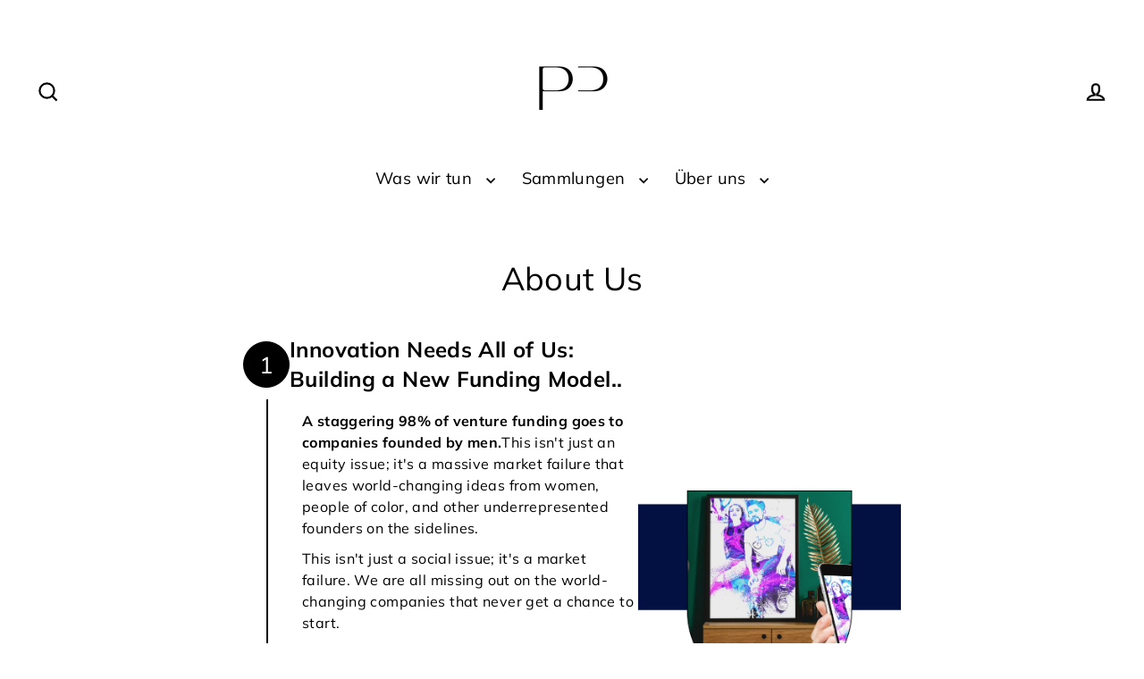

--- FILE ---
content_type: image/svg+xml
request_url: https://sprout-app.thegoodapi.com/app/badges/tree_count?shop=georgekenny.myshopify.com&locale=de&hide_tree_count=false&hide_plastics_count=false
body_size: 7
content:
<div class="spt-impact-banner-background">
  <div class="spt-impact-banner-overlay">
    <div class="spt-impact-banner-content">
      <div class="spt-impact-banner-heading">Unser Umwelteinfluss</div>
      <div class="spt-impact-banner-details">
        <span class="spt-impact-banner-total">228</span><br />
        <span class="spt-impact-banner-subtext">          Bäume
 gepflanzt</span>
      </div>
      
        <div class="spt-impact-banner-details">
          <span class="spt-impact-banner-total">85</span><br />
          <span class="spt-impact-banner-subtext">     Plastikflaschen        
 entfernt</span>
        </div>
    </div>
  </div>
</div>


--- FILE ---
content_type: text/plain; charset=utf-8
request_url: https://sprout-app.thegoodapi.com/app/customer_active_topup?shopName=georgekenny.myshopify.com&cdn_key=af118524-8a35-44e9-aeef-f2875104b265
body_size: -422
content:
{"customerPlantingEnabled":true,"partialFulfillment":false,"productID":7787933794461,"varID":43861349728413}

--- FILE ---
content_type: text/javascript;charset=utf-8
request_url: https://assets.cloudlift.app/api/assets/upload.js?shop=georgekenny.myshopify.com
body_size: 7743
content:
window.Cloudlift = window.Cloudlift || {};window.Cloudlift.upload = { config: {"app":"upload","shop":"georgekenny.myshopify.com","url":"https://podcastpixels.com","api":"https://api.cloudlift.app","assets":"https://cdn.jsdelivr.net/gh/cloudlift-app/cdn@0.14.29","mode":"prod","currencyFormats":{"moneyFormat":"£{{amount}}","moneyWithCurrencyFormat":"£{{amount}} GBP"},"resources":["https://cdn.jsdelivr.net/gh/cloudlift-app/cdn@0.14.29/static/app-upload.css","https://cdn.jsdelivr.net/gh/cloudlift-app/cdn@0.14.29/static/app-upload.js"],"locale":"en","i18n":{"upload.config.image.editor.color.exposure":"Exposure","upload.config.file.load.error":"Error during load","upload.config.file.size.notavailable":"Size not available","upload.config.error.required":"Please upload a file","upload.config.image.editor.crop.rotate.right":"Rotate right","upload.config.file.button.undo":"Undo","upload.config.error.fileCountMin":"Please upload at least {min} file(s)","upload.config.image.resolution.expected.min":"Minimum resolution is {minResolution}","upload.config.file.upload.error.revert":"Error during revert","upload.config.image.size.tobig":"Image is too big","upload.config.image.editor.resize.height":"Height","upload.config.error.inapp":"Upload error","upload.config.image.editor.crop.aspect.ratio":"Aspect ratio","upload.config.image.editor.button.cancel":"Cancel","upload.config.image.editor.status.error":"Error loading image…","upload.config.file.button.retry":"Retry","upload.config.error.fileCountMax":"Please upload at most {max} file(s)","upload.config.image.editor.util.markup.text":"Text","upload.config.image.ratio.expected":"Expected image ratio {ratio}","upload.config.file.button.remove":"Remove","upload.config.image.resolution.expected.max":"Maximum resolution is {maxResolution}","upload.config.error.inapp.facebook":"Please open the page outside of Facebook","upload.config.image.editor.util.markup.size":"Size","upload.config.image.size.expected.max":"Maximum size is {maxWidth} × {maxHeight}","upload.config.image.editor.util.markup.select":"Select","upload.config.file.uploading":"Uploading","upload.config.image.editor.resize.width":"Width","upload.config.image.editor.crop.flip.horizontal":"Flip horizontal","upload.config.file.link":"\uD83D\uDD17","upload.config.image.editor.status.loading":"Loading image…","upload.config.error.filePagesMin":"Please upload documents with at least {min} pages","upload.config.image.editor.status.processing":"Processing image…","upload.config.file.loading":"Loading","upload.config.file.upload.canceled":"Upload cancelled","upload.config.file.upload.cancel":"tap to cancel","upload.config.image.editor.crop.rotate.left":"Rotate left","upload.config.file.type.notallowed":"File type not allowed","upload.config.file.type.expected":"Expects {lastType}","upload.config.image.editor.util.markup":"Markup","upload.config.file.button.cancel":"Cancel","upload.config.image.editor.status.waiting":"Waiting for image…","upload.config.file.upload.retry":"tap to retry","upload.config.image.editor.resize.apply":"Apply","upload.config.image.editor.color.contrast":"Contrast","upload.config.file.size.tobig":"File is too large","upload.config.dragdrop":"Drag & Drop your files or <u>Browse</u>","upload.config.file.upload.undo":"tap to undo","upload.config.image.editor.color.saturation":"Saturation","upload.config.error.filePagesMax":"Please upload documents with at most {max} pages","upload.config.file.button.upload":"Upload","upload.config.file.size.waiting":"Waiting for size","upload.config.image.editor.util.color":"Colors","upload.config.error.inputs":"Please fill in all required input fields","upload.config.image.editor.util.markup.circle":"Circle","upload.config.image.type.notsupported":"Image type not supported","upload.config.image.editor.crop.flip.vertical":"Flip vertical","upload.config.image.size.expected.min":"Minimum size is {minWidth} × {minHeight}","upload.config.image.editor.button.reset":"Reset","upload.config.image.ratio.invalid":"Image ratio does not match","upload.config.error.ready":"Please wait for the upload to complete","upload.config.image.editor.crop.zoom":"Zoom","upload.config.file.upload.error.remove":"Error during remove","upload.config.image.editor.util.markup.remove":"Remove","upload.config.image.resolution.max":"Image resolution too high","upload.config.image.editor.util.crop":"Crop","upload.config.image.editor.color.brightness":"Brightness","upload.config.error.fileConvert":"File conversion failed","upload.config.image.editor.util.markup.draw":"Draw","upload.config.image.editor.util.resize":"Resize","upload.config.file.upload.error":"Error during upload","upload.config.image.editor.util.filter":"Filter","upload.config.file.upload.complete":"Upload complete","upload.config.error.inapp.instagram":"Please open the page outside of Instagram","upload.config.image.editor.util.markup.arrow":"Arrow","upload.config.file.size.max":"Maximum file size is {filesize}","upload.config.image.resolution.min":"Image resolution is too low","upload.config.image.editor.util.markup.square":"Square","upload.config.image.size.tosmall":"Image is too small","upload.config.file.button.abort":"Abort","upload.config.image.editor.button.confirm":"Upload"},"level":1,"version":"0.14.29","setup":true,"fields":[{"uuid":"cld6c78ydvii","required":true,"hidden":false,"field":"upload","propertyTransform":true,"fieldProperty":"properties","fieldId":"_cl-upload","fieldThumbnail":"thumbnail","fieldThumbnailPreview":true,"className":"","label":"","text":"Upload Image","selector":"","conditionMode":1,"conditions":[{"field":"product","operator":"equals","value":"","objects":[{"id":"7021588283549","title":"Face of Change | NFT Art for Rewarding Action.","handle":"nft-art-tailor-made"}],"tags":null}],"styles":{"file-grid":"0","max-height":"600px","min-height":"50px","font-family":"-apple-system, BlinkMacSystemFont, 'Segoe UI', Roboto,\nHelvetica, Arial, sans-serif, 'Apple Color Emoji', 'Segoe UI Emoji',\n'Segoe UI Symbol'","input-order":"top","label-color":"#121212","file-counter":"0","input-margin":"10px","buttons-color":"#fff","file-multiple":"1","label-font-size":"16px","label-color-drop":"#ffffff","area-border-radius":"5px","file-border-radius":"5px","label-font-size-drop":"16px","area-background-color":"#121212","file-background-color":"#4d4d4d","buttons-background-color":"rgba(0,0,0,0.5)","upload-error-background-color":"#990000","upload-success-background-color":"#008000"},"theme":"dark","css":"#cld6c78ydvii .cl-hide{display:none!important}#cld6c78ydvii .cl-upload--label{color:#121212;font-size:16px;display:block}#cld6c78ydvii .cl-upload--input-field{margin-bottom:10px}#cld6c78ydvii .cl-upload--input{width:100%;box-sizing:border-box;padding:10px 18px;margin:0;border:1px solid #121212;border-radius:5px}#cld6c78ydvii input[type=checkbox].cl-upload--input,#cld6c78ydvii input[type=radio].cl-upload--input{width:1.2em;cursor:pointer}#cld6c78ydvii input[type=radio].cl-upload--input{vertical-align:middle;margin-right:10px}#cld6c78ydvii input[type=color].cl-upload--input{width:40px;height:40px;cursor:pointer;padding:0;border:0}#cld6c78ydvii input[type=radio]+.cl-upload-color-rect{margin-right:10px;margin-bottom:10px}#cld6c78ydvii input[type=radio]:checked+.cl-upload-color-rect{border:2px solid #404040}#cld6c78ydvii .cl-upload-color-rect{width:30px;height:30px;display:inline-block;vertical-align:middle;border-radius:3px}#cld6c78ydvii .cl-upload--invalid{border-color:#800000}#cld6c78ydvii .cl-upload--errors{overflow:hidden;transition:max-height 2s ease-out;max-height:0}#cld6c78ydvii .cl-upload--errors.open{max-height:400px}#cld6c78ydvii .cl-upload--error{text-align:center;font-size:14px;cursor:pointer;position:relative;opacity:1;font-family:-apple-system,BlinkMacSystemFont,'Segoe UI',Roboto,Helvetica,Arial,sans-serif,'Apple Color Emoji','Segoe UI Emoji','Segoe UI Symbol';box-sizing:border-box;color:#fff;background-color:#900;padding:.3rem .7rem;margin-bottom:.7rem;border:1px solid transparent;border-color:#800000;border-radius:5px}#cld6c78ydvii .cl-upload--error:after{content:'x';position:absolute;right:1rem;top:.25rem}#cld6c78ydvii .cl-upload--error.dismissed{opacity:0;transition:opacity .3s ease-out}#cld6c78ydvii .filepond--root{font-family:-apple-system,BlinkMacSystemFont,'Segoe UI',Roboto,Helvetica,Arial,sans-serif,'Apple Color Emoji','Segoe UI Emoji','Segoe UI Symbol'}#cld6c78ydvii .filepond--root .filepond--drop-label{min-height:50px}#cld6c78ydvii .filepond--root{min-height:50px;max-height:600px}#cld6c78ydvii .filepond--file-action-button{cursor:pointer;min-height:auto!important;height:1.625em}#cld6c78ydvii .filepond--drop-label{color:#fff}#cld6c78ydvii .filepond--drop-label label{cursor:pointer;width:auto!important;height:auto!important;position:relative!important;color:#fff!important;font-size:16px!important}#cld6c78ydvii .filepond--drop-label u{cursor:pointer;text-decoration-color:#fff}#cld6c78ydvii .filepond--label-action{text-decoration-color:#fff}#cld6c78ydvii .filepond--panel-root{background-color:#121212!important}#cld6c78ydvii .filepond--panel-root{border-radius:5px}#cld6c78ydvii .filepond--item-panel,#cld6c78ydvii .filepond--file-poster-wrapper,#cld6c78ydvii .filepond--image-preview-wrapper{border-radius:5px}#cld6c78ydvii .filepond--item-panel{background-color:#4d4d4d!important}#cld6c78ydvii .filepond--drip-blob{background-color:#999}#cld6c78ydvii .filepond--file-action-button{background-color:rgba(0,0,0,0.5)}#cld6c78ydvii .filepond--file-action-button{color:#fff}#cld6c78ydvii .filepond--file-action-button:hover,#cld6c78ydvii .filepond--file-action-button:focus{box-shadow:0 0 0 .125em #fff}#cld6c78ydvii .filepond--file{color:#fff;font-size:16px}#cld6c78ydvii [data-filepond-item-state*='error'] .filepond--item-panel,#cld6c78ydvii [data-filepond-item-state*='invalid'] .filepond--item-panel{background-color:#900!important}#cld6c78ydvii [data-filepond-item-state*='invalid'] .filepond--file{color:#fff}#cld6c78ydvii [data-filepond-item-state='processing-complete'] .filepond--item-panel{background-color:#008000!important}#cld6c78ydvii [data-filepond-item-state='processing-complete'] .filepond--file{color:#fff}#cld6c78ydvii .filepond--image-preview-overlay-idle{color:rgba(26,26,26,0.8)}#cld6c78ydvii .filepond--image-preview,#cld6c78ydvii .filepond--file-poster{background-color:#4d4d4d}#cld6c78ydvii .filepond--image-preview-overlay-success{color:#008000}#cld6c78ydvii .filepond--image-preview-overlay-failure{color:#900}","fileMimeTypes":[],"fileMimeTypesValidate":false,"fileSizeMaxPlan":10,"fileMultiple":true,"fileCountMin":0,"fileCountMax":3,"fileCounter":false,"fileQuantity":false,"fileFetch":true,"fileSubmitRemove":true,"fileSubmitClear":false,"fileName":false,"fileGrid":false,"imagePreview":true,"imageSizeValidate":false,"imageThumbnail":true,"imageThumbnailWidth":500,"imageThumbnailHeight":500,"convert":false,"convertInfo":false,"convertInfoPagesQuantity":false,"convertInfoLengthQuantity":false,"pdfMultiPage":false,"pdfTransparent":false,"serverTransform":false,"imageOriginal":false,"imageEditor":true,"imageEditorOpen":true,"imageEditorCropRestrict":false,"imageEditorCropRatios":[{"label":"Free","value":""},{"label":"Portrait","value":"3:2"},{"label":"Square","value":"1:1"},{"label":"Landscape","value":"4:3"}],"imageEditorUtils":[],"imageEditorPintura":false,"inputFields":[],"variantConfigs":[],"variantConfig":false},{"uuid":"clheivyclvh5","required":true,"hidden":false,"field":"upload","propertyTransform":true,"fieldProperty":"properties","fieldId":"_cl-upload","fieldThumbnail":"thumbnail","fieldThumbnailPreview":true,"className":"","label":"","text":"","selector":"","conditionMode":1,"conditions":[{"field":"product","operator":"equals","value":"","objects":[{"id":"6901843886237","title":"Personalised - Oak Portrait Art Print","handle":"personalised-vertical-oak-framed-art-print"}],"tags":null}],"styles":{"file-grid":"0","font-family":"-apple-system, BlinkMacSystemFont, 'Segoe UI', Roboto,\nHelvetica, Arial, sans-serif, 'Apple Color Emoji', 'Segoe UI Emoji',\n'Segoe UI Symbol'","input-order":"top","label-color":"#121212","file-counter":"1","input-margin":"10.0px","buttons-color":"#fff","label-font-size":"16.0px","label-color-drop":"#ffffff","area-border-radius":"5.0px","file-border-radius":"5.0px","label-font-size-drop":"16.0px","area-background-color":"#121212","file-background-color":"#4d4d4d","buttons-background-color":"rgba(0,0,0,0.5)","upload-error-background-color":"#990000","upload-success-background-color":"#008000"},"theme":"dark","css":"#clheivyclvh5 .cl-hide{display:none!important}#clheivyclvh5 .cl-upload--label{color:#121212;font-size:16px;display:block}#clheivyclvh5 .cl-upload--input-field{margin-bottom:10px}#clheivyclvh5 .cl-upload--input{width:100%;box-sizing:border-box;padding:10px 18px;margin:0;border:1px solid #121212;border-radius:5px}#clheivyclvh5 input[type=checkbox].cl-upload--input,#clheivyclvh5 input[type=radio].cl-upload--input{width:1.2em;cursor:pointer}#clheivyclvh5 input[type=radio].cl-upload--input{vertical-align:middle;margin-right:10px}#clheivyclvh5 input[type=color].cl-upload--input{width:40px;height:40px;cursor:pointer;padding:0;border:0}#clheivyclvh5 input[type=radio]+.cl-upload-color-rect{margin-right:10px;margin-bottom:10px}#clheivyclvh5 input[type=radio]:checked+.cl-upload-color-rect{border:2px solid #404040}#clheivyclvh5 .cl-upload-color-rect{width:30px;height:30px;display:inline-block;vertical-align:middle;border-radius:3px}#clheivyclvh5 .cl-upload--invalid{border-color:#800000}#clheivyclvh5 .cl-upload--errors{overflow:hidden;transition:max-height 2s ease-out;max-height:0}#clheivyclvh5 .cl-upload--errors.open{max-height:400px}#clheivyclvh5 .cl-upload--error{text-align:center;font-size:14px;cursor:pointer;position:relative;opacity:1;font-family:-apple-system,BlinkMacSystemFont,'Segoe UI',Roboto,Helvetica,Arial,sans-serif,'Apple Color Emoji','Segoe UI Emoji','Segoe UI Symbol';box-sizing:border-box;color:#fff;background-color:#900;padding:.3rem .7rem;margin-bottom:.7rem;border:1px solid transparent;border-color:#800000;border-radius:5px}#clheivyclvh5 .cl-upload--error:after{content:'x';position:absolute;right:1rem;top:.25rem}#clheivyclvh5 .cl-upload--error.dismissed{opacity:0;transition:opacity .3s ease-out}#clheivyclvh5 .filepond--root .filepond--drop-label{min-height:5.5em;padding-bottom:.5em}#clheivyclvh5 .filepond--root .filepond--list-scroller{margin-bottom:2em}#clheivyclvh5 .cl-upload--counter{position:absolute;left:0;right:0;bottom:.5rem;z-index:10;text-align:center;font-size:12px;color:#fff;font-weight:bold;font-family:-apple-system,BlinkMacSystemFont,'Segoe UI',Roboto,Helvetica,Arial,sans-serif,'Apple Color Emoji','Segoe UI Emoji','Segoe UI Symbol'}#clheivyclvh5 .filepond--root{font-family:-apple-system,BlinkMacSystemFont,'Segoe UI',Roboto,Helvetica,Arial,sans-serif,'Apple Color Emoji','Segoe UI Emoji','Segoe UI Symbol'}#clheivyclvh5 .filepond--file-action-button{cursor:pointer;min-height:auto!important;height:1.625em}#clheivyclvh5 .filepond--drop-label{color:#fff}#clheivyclvh5 .filepond--drop-label label{cursor:pointer;width:auto!important;height:auto!important;position:relative!important;color:#fff!important;font-size:16px!important}#clheivyclvh5 .filepond--drop-label u{cursor:pointer;text-decoration-color:#fff}#clheivyclvh5 .filepond--label-action{text-decoration-color:#fff}#clheivyclvh5 .filepond--panel-root{background-color:#121212!important}#clheivyclvh5 .filepond--panel-root{border-radius:5px}#clheivyclvh5 .filepond--item-panel,#clheivyclvh5 .filepond--file-poster-wrapper,#clheivyclvh5 .filepond--image-preview-wrapper{border-radius:5px}#clheivyclvh5 .filepond--item-panel{background-color:#4d4d4d!important}#clheivyclvh5 .filepond--drip-blob{background-color:#999}#clheivyclvh5 .filepond--file-action-button{background-color:rgba(0,0,0,0.5)}#clheivyclvh5 .filepond--file-action-button{color:#fff}#clheivyclvh5 .filepond--file-action-button:hover,#clheivyclvh5 .filepond--file-action-button:focus{box-shadow:0 0 0 .125em #fff}#clheivyclvh5 .filepond--file{color:#fff;font-size:16px}#clheivyclvh5 [data-filepond-item-state*='error'] .filepond--item-panel,#clheivyclvh5 [data-filepond-item-state*='invalid'] .filepond--item-panel{background-color:#900!important}#clheivyclvh5 [data-filepond-item-state*='invalid'] .filepond--file{color:#fff}#clheivyclvh5 [data-filepond-item-state='processing-complete'] .filepond--item-panel{background-color:#008000!important}#clheivyclvh5 [data-filepond-item-state='processing-complete'] .filepond--file{color:#fff}#clheivyclvh5 .filepond--image-preview-overlay-idle{color:rgba(26,26,26,0.8)}#clheivyclvh5 .filepond--image-preview,#clheivyclvh5 .filepond--file-poster{background-color:#4d4d4d}#clheivyclvh5 .filepond--image-preview-overlay-success{color:#008000}#clheivyclvh5 .filepond--image-preview-overlay-failure{color:#900}","fileMimeTypes":[],"fileMimeTypesValidate":false,"fileSizeMaxPlan":10,"fileSizeMax":10,"fileMultiple":true,"fileCountMin":0,"fileCountMax":10,"fileCounter":true,"fileQuantity":true,"fileFetch":false,"fileSubmitRemove":true,"fileSubmitClear":false,"fileName":false,"fileGrid":false,"imagePreview":true,"imageSizeValidate":false,"imageThumbnail":true,"imageThumbnailWidth":500,"imageThumbnailHeight":500,"convert":false,"convertInfo":false,"convertInfoPagesQuantity":false,"convertInfoLengthQuantity":false,"pdfMultiPage":false,"pdfTransparent":false,"serverTransform":false,"imageOriginal":false,"imageEditor":true,"imageEditorOpen":true,"imageEditorCropRestrict":true,"imageEditorCropRatios":[{"label":"Portrait","value":"3:2"}],"imageEditorUtils":[],"imageEditorPintura":false,"inputFields":[],"variantConfigs":[],"variantConfig":false},{"uuid":"clkdsn5y1bjx","required":true,"hidden":false,"field":"upload","propertyTransform":true,"fieldProperty":"properties","fieldId":"_cl-upload","fieldThumbnail":"thumbnail","fieldThumbnailPreview":true,"className":"","label":"","text":"","selector":"","conditionMode":1,"conditions":[{"field":"product","operator":"equals","value":"","objects":[{"id":"6901862596765","title":"Personalised - Portrait Art Print","handle":"personalised-vertical-framed-art-print"}],"tags":null}],"styles":{"file-grid":"0","font-family":"-apple-system, BlinkMacSystemFont, 'Segoe UI', Roboto,\nHelvetica, Arial, sans-serif, 'Apple Color Emoji', 'Segoe UI Emoji',\n'Segoe UI Symbol'","input-order":"top","label-color":"#121212","file-counter":"1","input-margin":"10.0px","buttons-color":"#fff","label-font-size":"16.0px","label-color-drop":"#ffffff","area-border-radius":"5.0px","file-border-radius":"5.0px","label-font-size-drop":"16.0px","area-background-color":"#121212","file-background-color":"#4d4d4d","buttons-background-color":"rgba(0,0,0,0.5)","upload-error-background-color":"#990000","upload-success-background-color":"#008000"},"theme":"dark","css":"#clkdsn5y1bjx .cl-hide{display:none!important}#clkdsn5y1bjx .cl-upload--label{color:#121212;font-size:16px;display:block}#clkdsn5y1bjx .cl-upload--input-field{margin-bottom:10px}#clkdsn5y1bjx .cl-upload--input{width:100%;box-sizing:border-box;padding:10px 18px;margin:0;border:1px solid #121212;border-radius:5px}#clkdsn5y1bjx input[type=checkbox].cl-upload--input,#clkdsn5y1bjx input[type=radio].cl-upload--input{width:1.2em;cursor:pointer}#clkdsn5y1bjx input[type=radio].cl-upload--input{vertical-align:middle;margin-right:10px}#clkdsn5y1bjx input[type=color].cl-upload--input{width:40px;height:40px;cursor:pointer;padding:0;border:0}#clkdsn5y1bjx input[type=radio]+.cl-upload-color-rect{margin-right:10px;margin-bottom:10px}#clkdsn5y1bjx input[type=radio]:checked+.cl-upload-color-rect{border:2px solid #404040}#clkdsn5y1bjx .cl-upload-color-rect{width:30px;height:30px;display:inline-block;vertical-align:middle;border-radius:3px}#clkdsn5y1bjx .cl-upload--invalid{border-color:#800000}#clkdsn5y1bjx .cl-upload--errors{overflow:hidden;transition:max-height 2s ease-out;max-height:0}#clkdsn5y1bjx .cl-upload--errors.open{max-height:400px}#clkdsn5y1bjx .cl-upload--error{text-align:center;font-size:14px;cursor:pointer;position:relative;opacity:1;font-family:-apple-system,BlinkMacSystemFont,'Segoe UI',Roboto,Helvetica,Arial,sans-serif,'Apple Color Emoji','Segoe UI Emoji','Segoe UI Symbol';box-sizing:border-box;color:#fff;background-color:#900;padding:.3rem .7rem;margin-bottom:.7rem;border:1px solid transparent;border-color:#800000;border-radius:5px}#clkdsn5y1bjx .cl-upload--error:after{content:'x';position:absolute;right:1rem;top:.25rem}#clkdsn5y1bjx .cl-upload--error.dismissed{opacity:0;transition:opacity .3s ease-out}#clkdsn5y1bjx .filepond--root .filepond--drop-label{min-height:5.5em;padding-bottom:.5em}#clkdsn5y1bjx .filepond--root .filepond--list-scroller{margin-bottom:2em}#clkdsn5y1bjx .cl-upload--counter{position:absolute;left:0;right:0;bottom:.5rem;z-index:10;text-align:center;font-size:12px;color:#fff;font-weight:bold;font-family:-apple-system,BlinkMacSystemFont,'Segoe UI',Roboto,Helvetica,Arial,sans-serif,'Apple Color Emoji','Segoe UI Emoji','Segoe UI Symbol'}#clkdsn5y1bjx .filepond--root{font-family:-apple-system,BlinkMacSystemFont,'Segoe UI',Roboto,Helvetica,Arial,sans-serif,'Apple Color Emoji','Segoe UI Emoji','Segoe UI Symbol'}#clkdsn5y1bjx .filepond--file-action-button{cursor:pointer;min-height:auto!important;height:1.625em}#clkdsn5y1bjx .filepond--drop-label{color:#fff}#clkdsn5y1bjx .filepond--drop-label label{cursor:pointer;width:auto!important;height:auto!important;position:relative!important;color:#fff!important;font-size:16px!important}#clkdsn5y1bjx .filepond--drop-label u{cursor:pointer;text-decoration-color:#fff}#clkdsn5y1bjx .filepond--label-action{text-decoration-color:#fff}#clkdsn5y1bjx .filepond--panel-root{background-color:#121212!important}#clkdsn5y1bjx .filepond--panel-root{border-radius:5px}#clkdsn5y1bjx .filepond--item-panel,#clkdsn5y1bjx .filepond--file-poster-wrapper,#clkdsn5y1bjx .filepond--image-preview-wrapper{border-radius:5px}#clkdsn5y1bjx .filepond--item-panel{background-color:#4d4d4d!important}#clkdsn5y1bjx .filepond--drip-blob{background-color:#999}#clkdsn5y1bjx .filepond--file-action-button{background-color:rgba(0,0,0,0.5)}#clkdsn5y1bjx .filepond--file-action-button{color:#fff}#clkdsn5y1bjx .filepond--file-action-button:hover,#clkdsn5y1bjx .filepond--file-action-button:focus{box-shadow:0 0 0 .125em #fff}#clkdsn5y1bjx .filepond--file{color:#fff;font-size:16px}#clkdsn5y1bjx [data-filepond-item-state*='error'] .filepond--item-panel,#clkdsn5y1bjx [data-filepond-item-state*='invalid'] .filepond--item-panel{background-color:#900!important}#clkdsn5y1bjx [data-filepond-item-state*='invalid'] .filepond--file{color:#fff}#clkdsn5y1bjx [data-filepond-item-state='processing-complete'] .filepond--item-panel{background-color:#008000!important}#clkdsn5y1bjx [data-filepond-item-state='processing-complete'] .filepond--file{color:#fff}#clkdsn5y1bjx .filepond--image-preview-overlay-idle{color:rgba(26,26,26,0.8)}#clkdsn5y1bjx .filepond--image-preview,#clkdsn5y1bjx .filepond--file-poster{background-color:#4d4d4d}#clkdsn5y1bjx .filepond--image-preview-overlay-success{color:#008000}#clkdsn5y1bjx .filepond--image-preview-overlay-failure{color:#900}","fileMimeTypes":[],"fileMimeTypesValidate":false,"fileSizeMaxPlan":10,"fileSizeMax":10,"fileMultiple":true,"fileCountMin":0,"fileCountMax":10,"fileCounter":true,"fileQuantity":true,"fileFetch":false,"fileSubmitRemove":true,"fileSubmitClear":false,"fileName":false,"fileGrid":false,"imagePreview":true,"imageSizeValidate":false,"imageThumbnail":true,"imageThumbnailWidth":500,"imageThumbnailHeight":500,"convert":false,"convertInfo":false,"convertInfoPagesQuantity":false,"convertInfoLengthQuantity":false,"pdfMultiPage":false,"pdfTransparent":false,"serverTransform":false,"imageOriginal":false,"imageEditor":true,"imageEditorOpen":true,"imageEditorCropRestrict":true,"imageEditorCropRatios":[{"label":"Portrait","value":"3:2"}],"imageEditorUtils":[],"imageEditorPintura":false,"inputFields":[],"variantConfigs":[],"variantConfig":false},{"uuid":"clsi9fpponqk","required":true,"hidden":false,"field":"upload","propertyTransform":true,"fieldProperty":"properties","fieldId":"_cl-upload","fieldThumbnail":"thumbnail","fieldThumbnailPreview":true,"className":"","label":"","text":"","selector":"","conditionMode":1,"conditions":[{"field":"product","operator":"equals","value":"","objects":[{"id":"6901855125661","title":"Personalised - Portrait Art Print With Mat","handle":"personalised-vertical-framed-art-print-with-mat"}],"tags":null}],"styles":{"file-grid":"0","font-family":"-apple-system, BlinkMacSystemFont, 'Segoe UI', Roboto,\nHelvetica, Arial, sans-serif, 'Apple Color Emoji', 'Segoe UI Emoji',\n'Segoe UI Symbol'","input-order":"top","label-color":"#121212","file-counter":"1","input-margin":"10.0px","buttons-color":"#fff","label-font-size":"16.0px","label-color-drop":"#ffffff","area-border-radius":"5.0px","file-border-radius":"5.0px","label-font-size-drop":"16.0px","area-background-color":"#121212","file-background-color":"#4d4d4d","buttons-background-color":"rgba(0,0,0,0.5)","upload-error-background-color":"#990000","upload-success-background-color":"#008000"},"theme":"dark","css":"#clsi9fpponqk .cl-hide{display:none!important}#clsi9fpponqk .cl-upload--label{color:#121212;font-size:16px;display:block}#clsi9fpponqk .cl-upload--input-field{margin-bottom:10px}#clsi9fpponqk .cl-upload--input{width:100%;box-sizing:border-box;padding:10px 18px;margin:0;border:1px solid #121212;border-radius:5px}#clsi9fpponqk input[type=checkbox].cl-upload--input,#clsi9fpponqk input[type=radio].cl-upload--input{width:1.2em;cursor:pointer}#clsi9fpponqk input[type=radio].cl-upload--input{vertical-align:middle;margin-right:10px}#clsi9fpponqk input[type=color].cl-upload--input{width:40px;height:40px;cursor:pointer;padding:0;border:0}#clsi9fpponqk input[type=radio]+.cl-upload-color-rect{margin-right:10px;margin-bottom:10px}#clsi9fpponqk input[type=radio]:checked+.cl-upload-color-rect{border:2px solid #404040}#clsi9fpponqk .cl-upload-color-rect{width:30px;height:30px;display:inline-block;vertical-align:middle;border-radius:3px}#clsi9fpponqk .cl-upload--invalid{border-color:#800000}#clsi9fpponqk .cl-upload--errors{overflow:hidden;transition:max-height 2s ease-out;max-height:0}#clsi9fpponqk .cl-upload--errors.open{max-height:400px}#clsi9fpponqk .cl-upload--error{text-align:center;font-size:14px;cursor:pointer;position:relative;opacity:1;font-family:-apple-system,BlinkMacSystemFont,'Segoe UI',Roboto,Helvetica,Arial,sans-serif,'Apple Color Emoji','Segoe UI Emoji','Segoe UI Symbol';box-sizing:border-box;color:#fff;background-color:#900;padding:.3rem .7rem;margin-bottom:.7rem;border:1px solid transparent;border-color:#800000;border-radius:5px}#clsi9fpponqk .cl-upload--error:after{content:'x';position:absolute;right:1rem;top:.25rem}#clsi9fpponqk .cl-upload--error.dismissed{opacity:0;transition:opacity .3s ease-out}#clsi9fpponqk .filepond--root .filepond--drop-label{min-height:5.5em;padding-bottom:.5em}#clsi9fpponqk .filepond--root .filepond--list-scroller{margin-bottom:2em}#clsi9fpponqk .cl-upload--counter{position:absolute;left:0;right:0;bottom:.5rem;z-index:10;text-align:center;font-size:12px;color:#fff;font-weight:bold;font-family:-apple-system,BlinkMacSystemFont,'Segoe UI',Roboto,Helvetica,Arial,sans-serif,'Apple Color Emoji','Segoe UI Emoji','Segoe UI Symbol'}#clsi9fpponqk .filepond--root{font-family:-apple-system,BlinkMacSystemFont,'Segoe UI',Roboto,Helvetica,Arial,sans-serif,'Apple Color Emoji','Segoe UI Emoji','Segoe UI Symbol'}#clsi9fpponqk .filepond--file-action-button{cursor:pointer;min-height:auto!important;height:1.625em}#clsi9fpponqk .filepond--drop-label{color:#fff}#clsi9fpponqk .filepond--drop-label label{cursor:pointer;width:auto!important;height:auto!important;position:relative!important;color:#fff!important;font-size:16px!important}#clsi9fpponqk .filepond--drop-label u{cursor:pointer;text-decoration-color:#fff}#clsi9fpponqk .filepond--label-action{text-decoration-color:#fff}#clsi9fpponqk .filepond--panel-root{background-color:#121212!important}#clsi9fpponqk .filepond--panel-root{border-radius:5px}#clsi9fpponqk .filepond--item-panel,#clsi9fpponqk .filepond--file-poster-wrapper,#clsi9fpponqk .filepond--image-preview-wrapper{border-radius:5px}#clsi9fpponqk .filepond--item-panel{background-color:#4d4d4d!important}#clsi9fpponqk .filepond--drip-blob{background-color:#999}#clsi9fpponqk .filepond--file-action-button{background-color:rgba(0,0,0,0.5)}#clsi9fpponqk .filepond--file-action-button{color:#fff}#clsi9fpponqk .filepond--file-action-button:hover,#clsi9fpponqk .filepond--file-action-button:focus{box-shadow:0 0 0 .125em #fff}#clsi9fpponqk .filepond--file{color:#fff;font-size:16px}#clsi9fpponqk [data-filepond-item-state*='error'] .filepond--item-panel,#clsi9fpponqk [data-filepond-item-state*='invalid'] .filepond--item-panel{background-color:#900!important}#clsi9fpponqk [data-filepond-item-state*='invalid'] .filepond--file{color:#fff}#clsi9fpponqk [data-filepond-item-state='processing-complete'] .filepond--item-panel{background-color:#008000!important}#clsi9fpponqk [data-filepond-item-state='processing-complete'] .filepond--file{color:#fff}#clsi9fpponqk .filepond--image-preview-overlay-idle{color:rgba(26,26,26,0.8)}#clsi9fpponqk .filepond--image-preview,#clsi9fpponqk .filepond--file-poster{background-color:#4d4d4d}#clsi9fpponqk .filepond--image-preview-overlay-success{color:#008000}#clsi9fpponqk .filepond--image-preview-overlay-failure{color:#900}","fileMimeTypes":[],"fileMimeTypesValidate":false,"fileSizeMaxPlan":10,"fileSizeMax":10,"fileMultiple":true,"fileCountMin":0,"fileCountMax":10,"fileCounter":true,"fileQuantity":true,"fileFetch":true,"fileSubmitRemove":true,"fileSubmitClear":false,"fileName":false,"fileGrid":false,"imagePreview":true,"imageSizeValidate":false,"imageThumbnail":true,"imageThumbnailWidth":500,"imageThumbnailHeight":500,"convert":false,"convertInfo":false,"convertInfoPagesQuantity":false,"convertInfoLengthQuantity":false,"pdfMultiPage":false,"pdfTransparent":false,"serverTransform":false,"imageOriginal":false,"imageEditor":true,"imageEditorOpen":true,"imageEditorCropRestrict":true,"imageEditorCropRatios":[{"label":"Portrait","value":"3:2"}],"imageEditorUtils":[],"imageEditorPintura":false,"inputFields":[],"variantConfigs":[],"variantConfig":false},{"uuid":"clx8qe6abch4","required":true,"hidden":false,"field":"upload","propertyTransform":true,"fieldProperty":"properties","fieldId":"_cl-upload","fieldThumbnail":"thumbnail","fieldThumbnailPreview":true,"className":"","label":"","text":"Upload your Image","selector":"","conditionMode":1,"conditions":[{"field":"product","operator":"equals","value":"","objects":[{"id":"6901875703965","title":"Personalised - Oak Landscape Art Print","handle":"personalised-horizontal-oak-framed-art-print"}],"tags":null}],"styles":{"file-grid":"0","max-height":"600px","min-height":"50px","font-family":"-apple-system, BlinkMacSystemFont, 'Segoe UI', Roboto,\nHelvetica, Arial, sans-serif, 'Apple Color Emoji', 'Segoe UI Emoji',\n'Segoe UI Symbol'","input-order":"top","label-color":"#121212","file-counter":"1","input-margin":"10px","buttons-color":"#fff","file-multiple":"1","label-font-size":"16px","label-color-drop":"#ffffff","area-border-radius":"5px","file-border-radius":"5px","label-font-size-drop":"16px","area-background-color":"#121212","file-background-color":"#4d4d4d","buttons-background-color":"rgba(0,0,0,0.5)","upload-error-background-color":"#990000","upload-success-background-color":"#008000"},"theme":"dark","css":"#clx8qe6abch4 .cl-hide{display:none!important}#clx8qe6abch4 .cl-upload--label{color:#121212;font-size:16px;display:block}#clx8qe6abch4 .cl-upload--input-field{margin-bottom:10px}#clx8qe6abch4 .cl-upload--input{width:100%;box-sizing:border-box;padding:10px 18px;margin:0;border:1px solid #121212;border-radius:5px}#clx8qe6abch4 input[type=checkbox].cl-upload--input,#clx8qe6abch4 input[type=radio].cl-upload--input{width:1.2em;cursor:pointer}#clx8qe6abch4 input[type=radio].cl-upload--input{vertical-align:middle;margin-right:10px}#clx8qe6abch4 input[type=color].cl-upload--input{width:40px;height:40px;cursor:pointer;padding:0;border:0}#clx8qe6abch4 input[type=radio]+.cl-upload-color-rect{margin-right:10px;margin-bottom:10px}#clx8qe6abch4 input[type=radio]:checked+.cl-upload-color-rect{border:2px solid #404040}#clx8qe6abch4 .cl-upload-color-rect{width:30px;height:30px;display:inline-block;vertical-align:middle;border-radius:3px}#clx8qe6abch4 .cl-upload--invalid{border-color:#800000}#clx8qe6abch4 .cl-upload--errors{overflow:hidden;transition:max-height 2s ease-out;max-height:0}#clx8qe6abch4 .cl-upload--errors.open{max-height:400px}#clx8qe6abch4 .cl-upload--error{text-align:center;font-size:14px;cursor:pointer;position:relative;opacity:1;font-family:-apple-system,BlinkMacSystemFont,'Segoe UI',Roboto,Helvetica,Arial,sans-serif,'Apple Color Emoji','Segoe UI Emoji','Segoe UI Symbol';box-sizing:border-box;color:#fff;background-color:#900;padding:.3rem .7rem;margin-bottom:.7rem;border:1px solid transparent;border-color:#800000;border-radius:5px}#clx8qe6abch4 .cl-upload--error:after{content:'x';position:absolute;right:1rem;top:.25rem}#clx8qe6abch4 .cl-upload--error.dismissed{opacity:0;transition:opacity .3s ease-out}#clx8qe6abch4 .filepond--root{font-family:-apple-system,BlinkMacSystemFont,'Segoe UI',Roboto,Helvetica,Arial,sans-serif,'Apple Color Emoji','Segoe UI Emoji','Segoe UI Symbol'}#clx8qe6abch4 .filepond--root .filepond--drop-label{min-height:50px}#clx8qe6abch4 .filepond--root{min-height:50px;max-height:600px}#clx8qe6abch4 .filepond--root .filepond--drop-label{min-height:5.5em;padding-bottom:.5em}#clx8qe6abch4 .filepond--root .filepond--list-scroller{margin-bottom:2em}#clx8qe6abch4 .filepond--root .filepond--drop-label{min-height:65px}#clx8qe6abch4 .cl-upload--counter{position:absolute;left:0;right:0;bottom:.5rem;z-index:10;text-align:center;font-size:12px;color:#fff;font-weight:bold;font-family:-apple-system,BlinkMacSystemFont,'Segoe UI',Roboto,Helvetica,Arial,sans-serif,'Apple Color Emoji','Segoe UI Emoji','Segoe UI Symbol'}#clx8qe6abch4 .filepond--file-action-button{cursor:pointer;min-height:auto!important;height:1.625em}#clx8qe6abch4 .filepond--drop-label{color:#fff}#clx8qe6abch4 .filepond--drop-label label{cursor:pointer;width:auto!important;height:auto!important;position:relative!important;color:#fff!important;font-size:16px!important}#clx8qe6abch4 .filepond--drop-label u{cursor:pointer;text-decoration-color:#fff}#clx8qe6abch4 .filepond--label-action{text-decoration-color:#fff}#clx8qe6abch4 .filepond--panel-root{background-color:#121212!important}#clx8qe6abch4 .filepond--panel-root{border-radius:5px}#clx8qe6abch4 .filepond--item-panel,#clx8qe6abch4 .filepond--file-poster-wrapper,#clx8qe6abch4 .filepond--image-preview-wrapper{border-radius:5px}#clx8qe6abch4 .filepond--item-panel{background-color:#4d4d4d!important}#clx8qe6abch4 .filepond--drip-blob{background-color:#999}#clx8qe6abch4 .filepond--file-action-button{background-color:rgba(0,0,0,0.5)}#clx8qe6abch4 .filepond--file-action-button{color:#fff}#clx8qe6abch4 .filepond--file-action-button:hover,#clx8qe6abch4 .filepond--file-action-button:focus{box-shadow:0 0 0 .125em #fff}#clx8qe6abch4 .filepond--file{color:#fff;font-size:16px}#clx8qe6abch4 [data-filepond-item-state*='error'] .filepond--item-panel,#clx8qe6abch4 [data-filepond-item-state*='invalid'] .filepond--item-panel{background-color:#900!important}#clx8qe6abch4 [data-filepond-item-state*='invalid'] .filepond--file{color:#fff}#clx8qe6abch4 [data-filepond-item-state='processing-complete'] .filepond--item-panel{background-color:#008000!important}#clx8qe6abch4 [data-filepond-item-state='processing-complete'] .filepond--file{color:#fff}#clx8qe6abch4 .filepond--image-preview-overlay-idle{color:rgba(26,26,26,0.8)}#clx8qe6abch4 .filepond--image-preview,#clx8qe6abch4 .filepond--file-poster{background-color:#4d4d4d}#clx8qe6abch4 .filepond--image-preview-overlay-success{color:#008000}#clx8qe6abch4 .filepond--image-preview-overlay-failure{color:#900}","fileMimeTypes":[],"fileMimeTypesValidate":false,"fileSizeMaxPlan":10,"fileSizeMax":10,"fileMultiple":true,"fileCountMin":0,"fileCountMax":3,"fileCounter":true,"fileQuantity":true,"fileFetch":true,"fileSubmitRemove":true,"fileSubmitClear":false,"fileName":false,"fileGrid":false,"imagePreview":true,"imageSizeValidate":false,"imageThumbnail":true,"imageThumbnailWidth":500,"imageThumbnailHeight":500,"convert":false,"convertInfo":false,"convertInfoPagesQuantity":false,"convertInfoLengthQuantity":false,"pdfMultiPage":false,"pdfTransparent":false,"serverTransform":false,"imageOriginal":false,"imageEditor":true,"imageEditorOpen":true,"imageEditorCropRestrict":true,"imageEditorCropRatios":[{"label":"Landscape","value":"4:3"}],"imageEditorUtils":[],"imageEditorPintura":false,"inputFields":[],"variantConfigs":[],"variantConfig":false},{"uuid":"cl4dsbdoodgy","required":true,"hidden":false,"field":"upload","propertyTransform":true,"fieldProperty":"properties","fieldId":"_cl-upload","fieldThumbnail":"thumbnail","fieldThumbnailPreview":true,"className":"","label":"","text":"Upload your Image","selector":"","conditionMode":1,"conditions":[{"field":"product","operator":"equals","value":"","objects":[{"id":"6901872296093","title":"Personalised - Landscape Art Print","handle":"personalised-horizontal-framed-art-print"}],"tags":null}],"styles":{"file-grid":"0","max-height":"600px","min-height":"50px","font-family":"-apple-system, BlinkMacSystemFont, 'Segoe UI', Roboto,\nHelvetica, Arial, sans-serif, 'Apple Color Emoji', 'Segoe UI Emoji',\n'Segoe UI Symbol'","input-order":"top","label-color":"#121212","file-counter":"1","input-margin":"10px","buttons-color":"#fff","file-multiple":"1","label-font-size":"16px","label-color-drop":"#ffffff","area-border-radius":"5px","file-border-radius":"5px","label-font-size-drop":"16px","area-background-color":"#121212","file-background-color":"#4d4d4d","buttons-background-color":"rgba(0,0,0,0.5)","upload-error-background-color":"#990000","upload-success-background-color":"#008000"},"theme":"dark","css":"#cl4dsbdoodgy .cl-hide{display:none!important}#cl4dsbdoodgy .cl-upload--label{color:#121212;font-size:16px;display:block}#cl4dsbdoodgy .cl-upload--input-field{margin-bottom:10px}#cl4dsbdoodgy .cl-upload--input{width:100%;box-sizing:border-box;padding:10px 18px;margin:0;border:1px solid #121212;border-radius:5px}#cl4dsbdoodgy input[type=checkbox].cl-upload--input,#cl4dsbdoodgy input[type=radio].cl-upload--input{width:1.2em;cursor:pointer}#cl4dsbdoodgy input[type=radio].cl-upload--input{vertical-align:middle;margin-right:10px}#cl4dsbdoodgy input[type=color].cl-upload--input{width:40px;height:40px;cursor:pointer;padding:0;border:0}#cl4dsbdoodgy input[type=radio]+.cl-upload-color-rect{margin-right:10px;margin-bottom:10px}#cl4dsbdoodgy input[type=radio]:checked+.cl-upload-color-rect{border:2px solid #404040}#cl4dsbdoodgy .cl-upload-color-rect{width:30px;height:30px;display:inline-block;vertical-align:middle;border-radius:3px}#cl4dsbdoodgy .cl-upload--invalid{border-color:#800000}#cl4dsbdoodgy .cl-upload--errors{overflow:hidden;transition:max-height 2s ease-out;max-height:0}#cl4dsbdoodgy .cl-upload--errors.open{max-height:400px}#cl4dsbdoodgy .cl-upload--error{text-align:center;font-size:14px;cursor:pointer;position:relative;opacity:1;font-family:-apple-system,BlinkMacSystemFont,'Segoe UI',Roboto,Helvetica,Arial,sans-serif,'Apple Color Emoji','Segoe UI Emoji','Segoe UI Symbol';box-sizing:border-box;color:#fff;background-color:#900;padding:.3rem .7rem;margin-bottom:.7rem;border:1px solid transparent;border-color:#800000;border-radius:5px}#cl4dsbdoodgy .cl-upload--error:after{content:'x';position:absolute;right:1rem;top:.25rem}#cl4dsbdoodgy .cl-upload--error.dismissed{opacity:0;transition:opacity .3s ease-out}#cl4dsbdoodgy .filepond--root{font-family:-apple-system,BlinkMacSystemFont,'Segoe UI',Roboto,Helvetica,Arial,sans-serif,'Apple Color Emoji','Segoe UI Emoji','Segoe UI Symbol'}#cl4dsbdoodgy .filepond--root .filepond--drop-label{min-height:50px}#cl4dsbdoodgy .filepond--root{min-height:50px;max-height:600px}#cl4dsbdoodgy .filepond--root .filepond--drop-label{min-height:5.5em;padding-bottom:.5em}#cl4dsbdoodgy .filepond--root .filepond--list-scroller{margin-bottom:2em}#cl4dsbdoodgy .filepond--root .filepond--drop-label{min-height:65px}#cl4dsbdoodgy .cl-upload--counter{position:absolute;left:0;right:0;bottom:.5rem;z-index:10;text-align:center;font-size:12px;color:#fff;font-weight:bold;font-family:-apple-system,BlinkMacSystemFont,'Segoe UI',Roboto,Helvetica,Arial,sans-serif,'Apple Color Emoji','Segoe UI Emoji','Segoe UI Symbol'}#cl4dsbdoodgy .filepond--file-action-button{cursor:pointer;min-height:auto!important;height:1.625em}#cl4dsbdoodgy .filepond--drop-label{color:#fff}#cl4dsbdoodgy .filepond--drop-label label{cursor:pointer;width:auto!important;height:auto!important;position:relative!important;color:#fff!important;font-size:16px!important}#cl4dsbdoodgy .filepond--drop-label u{cursor:pointer;text-decoration-color:#fff}#cl4dsbdoodgy .filepond--label-action{text-decoration-color:#fff}#cl4dsbdoodgy .filepond--panel-root{background-color:#121212!important}#cl4dsbdoodgy .filepond--panel-root{border-radius:5px}#cl4dsbdoodgy .filepond--item-panel,#cl4dsbdoodgy .filepond--file-poster-wrapper,#cl4dsbdoodgy .filepond--image-preview-wrapper{border-radius:5px}#cl4dsbdoodgy .filepond--item-panel{background-color:#4d4d4d!important}#cl4dsbdoodgy .filepond--drip-blob{background-color:#999}#cl4dsbdoodgy .filepond--file-action-button{background-color:rgba(0,0,0,0.5)}#cl4dsbdoodgy .filepond--file-action-button{color:#fff}#cl4dsbdoodgy .filepond--file-action-button:hover,#cl4dsbdoodgy .filepond--file-action-button:focus{box-shadow:0 0 0 .125em #fff}#cl4dsbdoodgy .filepond--file{color:#fff;font-size:16px}#cl4dsbdoodgy [data-filepond-item-state*='error'] .filepond--item-panel,#cl4dsbdoodgy [data-filepond-item-state*='invalid'] .filepond--item-panel{background-color:#900!important}#cl4dsbdoodgy [data-filepond-item-state*='invalid'] .filepond--file{color:#fff}#cl4dsbdoodgy [data-filepond-item-state='processing-complete'] .filepond--item-panel{background-color:#008000!important}#cl4dsbdoodgy [data-filepond-item-state='processing-complete'] .filepond--file{color:#fff}#cl4dsbdoodgy .filepond--image-preview-overlay-idle{color:rgba(26,26,26,0.8)}#cl4dsbdoodgy .filepond--image-preview,#cl4dsbdoodgy .filepond--file-poster{background-color:#4d4d4d}#cl4dsbdoodgy .filepond--image-preview-overlay-success{color:#008000}#cl4dsbdoodgy .filepond--image-preview-overlay-failure{color:#900}","fileMimeTypes":[],"fileMimeTypesValidate":false,"fileSizeMaxPlan":10,"fileSizeMax":10,"fileMultiple":true,"fileCountMin":0,"fileCountMax":3,"fileCounter":true,"fileQuantity":true,"fileFetch":true,"fileSubmitRemove":true,"fileSubmitClear":false,"fileName":false,"fileGrid":false,"imagePreview":true,"imageSizeValidate":false,"imageThumbnail":true,"imageThumbnailWidth":500,"imageThumbnailHeight":500,"convert":false,"convertInfo":false,"convertInfoPagesQuantity":false,"convertInfoLengthQuantity":false,"pdfMultiPage":false,"pdfTransparent":false,"serverTransform":false,"imageOriginal":false,"imageEditor":true,"imageEditorOpen":true,"imageEditorCropRestrict":true,"imageEditorCropRatios":[{"label":"Landscape","value":"4:3"}],"imageEditorUtils":[],"imageEditorPintura":false,"inputFields":[],"variantConfigs":[],"variantConfig":false},{"uuid":"cli2pln06i6o","required":true,"hidden":false,"field":"upload","propertyTransform":true,"fieldProperty":"properties","fieldId":"_cl-upload","fieldThumbnail":"thumbnail","fieldThumbnailPreview":true,"className":"","label":"","text":"Upload your Image","selector":"","conditionMode":1,"conditions":[{"field":"product","operator":"equals","value":"","objects":[{"id":"6901879505053","title":"Personalised - Landscape Art Print With Mat","handle":"personalised-horizontal-framed-art-print-with-mat-board"}],"tags":null}],"styles":{"file-grid":"0","font-family":"-apple-system, BlinkMacSystemFont, 'Segoe UI', Roboto,\nHelvetica, Arial, sans-serif, 'Apple Color Emoji', 'Segoe UI Emoji',\n'Segoe UI Symbol'","input-order":"top","label-color":"#121212","file-counter":"1","input-margin":"10.0px","buttons-color":"#fff","label-font-size":"16.0px","label-color-drop":"#ffffff","area-border-radius":"5.0px","file-border-radius":"5.0px","label-font-size-drop":"16.0px","area-background-color":"#121212","file-background-color":"#4d4d4d","buttons-background-color":"rgba(0,0,0,0.5)","upload-error-background-color":"#990000","upload-success-background-color":"#008000"},"theme":"dark","css":"#cli2pln06i6o .cl-hide{display:none!important}#cli2pln06i6o .cl-upload--label{color:#121212;font-size:16px;display:block}#cli2pln06i6o .cl-upload--input-field{margin-bottom:10px}#cli2pln06i6o .cl-upload--input{width:100%;box-sizing:border-box;padding:10px 18px;margin:0;border:1px solid #121212;border-radius:5px}#cli2pln06i6o input[type=checkbox].cl-upload--input,#cli2pln06i6o input[type=radio].cl-upload--input{width:1.2em;cursor:pointer}#cli2pln06i6o input[type=radio].cl-upload--input{vertical-align:middle;margin-right:10px}#cli2pln06i6o input[type=color].cl-upload--input{width:40px;height:40px;cursor:pointer;padding:0;border:0}#cli2pln06i6o input[type=radio]+.cl-upload-color-rect{margin-right:10px;margin-bottom:10px}#cli2pln06i6o input[type=radio]:checked+.cl-upload-color-rect{border:2px solid #404040}#cli2pln06i6o .cl-upload-color-rect{width:30px;height:30px;display:inline-block;vertical-align:middle;border-radius:3px}#cli2pln06i6o .cl-upload--invalid{border-color:#800000}#cli2pln06i6o .cl-upload--errors{overflow:hidden;transition:max-height 2s ease-out;max-height:0}#cli2pln06i6o .cl-upload--errors.open{max-height:400px}#cli2pln06i6o .cl-upload--error{text-align:center;font-size:14px;cursor:pointer;position:relative;opacity:1;font-family:-apple-system,BlinkMacSystemFont,'Segoe UI',Roboto,Helvetica,Arial,sans-serif,'Apple Color Emoji','Segoe UI Emoji','Segoe UI Symbol';box-sizing:border-box;color:#fff;background-color:#900;padding:.3rem .7rem;margin-bottom:.7rem;border:1px solid transparent;border-color:#800000;border-radius:5px}#cli2pln06i6o .cl-upload--error:after{content:'x';position:absolute;right:1rem;top:.25rem}#cli2pln06i6o .cl-upload--error.dismissed{opacity:0;transition:opacity .3s ease-out}#cli2pln06i6o .filepond--root .filepond--drop-label{min-height:5.5em;padding-bottom:.5em}#cli2pln06i6o .filepond--root .filepond--list-scroller{margin-bottom:2em}#cli2pln06i6o .cl-upload--counter{position:absolute;left:0;right:0;bottom:.5rem;z-index:10;text-align:center;font-size:12px;color:#fff;font-weight:bold;font-family:-apple-system,BlinkMacSystemFont,'Segoe UI',Roboto,Helvetica,Arial,sans-serif,'Apple Color Emoji','Segoe UI Emoji','Segoe UI Symbol'}#cli2pln06i6o .filepond--root{font-family:-apple-system,BlinkMacSystemFont,'Segoe UI',Roboto,Helvetica,Arial,sans-serif,'Apple Color Emoji','Segoe UI Emoji','Segoe UI Symbol'}#cli2pln06i6o .filepond--file-action-button{cursor:pointer;min-height:auto!important;height:1.625em}#cli2pln06i6o .filepond--drop-label{color:#fff}#cli2pln06i6o .filepond--drop-label label{cursor:pointer;width:auto!important;height:auto!important;position:relative!important;color:#fff!important;font-size:16px!important}#cli2pln06i6o .filepond--drop-label u{cursor:pointer;text-decoration-color:#fff}#cli2pln06i6o .filepond--label-action{text-decoration-color:#fff}#cli2pln06i6o .filepond--panel-root{background-color:#121212!important}#cli2pln06i6o .filepond--panel-root{border-radius:5px}#cli2pln06i6o .filepond--item-panel,#cli2pln06i6o .filepond--file-poster-wrapper,#cli2pln06i6o .filepond--image-preview-wrapper{border-radius:5px}#cli2pln06i6o .filepond--item-panel{background-color:#4d4d4d!important}#cli2pln06i6o .filepond--drip-blob{background-color:#999}#cli2pln06i6o .filepond--file-action-button{background-color:rgba(0,0,0,0.5)}#cli2pln06i6o .filepond--file-action-button{color:#fff}#cli2pln06i6o .filepond--file-action-button:hover,#cli2pln06i6o .filepond--file-action-button:focus{box-shadow:0 0 0 .125em #fff}#cli2pln06i6o .filepond--file{color:#fff;font-size:16px}#cli2pln06i6o [data-filepond-item-state*='error'] .filepond--item-panel,#cli2pln06i6o [data-filepond-item-state*='invalid'] .filepond--item-panel{background-color:#900!important}#cli2pln06i6o [data-filepond-item-state*='invalid'] .filepond--file{color:#fff}#cli2pln06i6o [data-filepond-item-state='processing-complete'] .filepond--item-panel{background-color:#008000!important}#cli2pln06i6o [data-filepond-item-state='processing-complete'] .filepond--file{color:#fff}#cli2pln06i6o .filepond--image-preview-overlay-idle{color:rgba(26,26,26,0.8)}#cli2pln06i6o .filepond--image-preview,#cli2pln06i6o .filepond--file-poster{background-color:#4d4d4d}#cli2pln06i6o .filepond--image-preview-overlay-success{color:#008000}#cli2pln06i6o .filepond--image-preview-overlay-failure{color:#900}","fileMimeTypes":[],"fileMimeTypesValidate":false,"fileSizeMaxPlan":10,"fileSizeMax":10,"fileMultiple":true,"fileCountMin":0,"fileCountMax":3,"fileCounter":true,"fileQuantity":true,"fileFetch":true,"fileSubmitRemove":true,"fileSubmitClear":false,"fileName":false,"fileGrid":false,"imagePreview":true,"imageSizeValidate":false,"imageThumbnail":true,"imageThumbnailWidth":500,"imageThumbnailHeight":500,"convert":false,"convertInfo":false,"convertInfoPagesQuantity":false,"convertInfoLengthQuantity":false,"pdfMultiPage":false,"pdfTransparent":false,"serverTransform":false,"imageOriginal":false,"imageEditor":true,"imageEditorOpen":true,"imageEditorCropRestrict":true,"imageEditorCropRatios":[{"label":"Landscape","value":"4:3"}],"imageEditorUtils":[],"imageEditorPintura":false,"inputFields":[],"variantConfigs":[],"variantConfig":false},{"uuid":"clvbfcmhs3lx","required":false,"hidden":false,"field":"upload","propertyTransform":true,"fieldProperty":"properties","fieldId":"_cl-upload","fieldThumbnail":"thumbnail","fieldThumbnailPreview":true,"className":"","label":"","text":"Upload Image","selector":"","conditionMode":1,"conditions":[{"field":"product","operator":"equals","value":"","objects":[{"id":"7711455510685","title":"Metal Print Landscape NFT Art - Personalised - 40cmx51cm","handle":"metal-print-landscape-nft-art-personalised-40cmx51cm"},{"id":"7711460458653","title":"Metal Print Landscape NFT Art - Personalised - 50cmx76cm","handle":"metal-print-landscape-nft-art-personalised-50cmx76cm"},{"id":"7711459147933","title":"Metal Print Landscape NFT Art - Personalised - 51cm x76cm","handle":"metal-print-landscape-nft-art-personalised-51cm-x76cm"}],"tags":null}],"styles":{"file-grid":"0","max-height":"600px","min-height":"50px","font-family":"-apple-system, BlinkMacSystemFont, 'Segoe UI', Roboto,\nHelvetica, Arial, sans-serif, 'Apple Color Emoji', 'Segoe UI Emoji',\n'Segoe UI Symbol'","input-order":"top","label-color":"#121212","file-counter":"0","input-margin":"10px","buttons-color":"#fff","file-multiple":"1","label-font-size":"16px","label-color-drop":"#ffffff","area-border-radius":"5px","file-border-radius":"5px","label-font-size-drop":"16px","area-background-color":"#121212","file-background-color":"#4d4d4d","buttons-background-color":"rgba(0,0,0,0.5)","upload-error-background-color":"#990000","upload-success-background-color":"#008000"},"theme":"dark","css":"#clvbfcmhs3lx .cl-hide{display:none!important}#clvbfcmhs3lx .cl-upload--label{color:#121212;font-size:16px;display:block}#clvbfcmhs3lx .cl-upload--input-field{margin-bottom:10px}#clvbfcmhs3lx .cl-upload--input{width:100%;box-sizing:border-box;padding:10px 18px;margin:0;border:1px solid #121212;border-radius:5px}#clvbfcmhs3lx input[type=checkbox].cl-upload--input,#clvbfcmhs3lx input[type=radio].cl-upload--input{width:1.2em;cursor:pointer}#clvbfcmhs3lx input[type=radio].cl-upload--input{vertical-align:middle;margin-right:10px}#clvbfcmhs3lx input[type=color].cl-upload--input{width:40px;height:40px;cursor:pointer;padding:0;border:0}#clvbfcmhs3lx input[type=radio]+.cl-upload-color-rect{margin-right:10px;margin-bottom:10px}#clvbfcmhs3lx input[type=radio]:checked+.cl-upload-color-rect{border:2px solid #404040}#clvbfcmhs3lx .cl-upload-color-rect{width:30px;height:30px;display:inline-block;vertical-align:middle;border-radius:3px}#clvbfcmhs3lx .cl-upload--invalid{border-color:#800000}#clvbfcmhs3lx .cl-upload--errors{overflow:hidden;transition:max-height 2s ease-out;max-height:0}#clvbfcmhs3lx .cl-upload--errors.open{max-height:400px}#clvbfcmhs3lx .cl-upload--error{text-align:center;font-size:14px;cursor:pointer;position:relative;opacity:1;font-family:-apple-system,BlinkMacSystemFont,'Segoe UI',Roboto,Helvetica,Arial,sans-serif,'Apple Color Emoji','Segoe UI Emoji','Segoe UI Symbol';box-sizing:border-box;color:#fff;background-color:#900;padding:.3rem .7rem;margin-bottom:.7rem;border:1px solid transparent;border-color:#800000;border-radius:5px}#clvbfcmhs3lx .cl-upload--error:after{content:'x';position:absolute;right:1rem;top:.25rem}#clvbfcmhs3lx .cl-upload--error.dismissed{opacity:0;transition:opacity .3s ease-out}#clvbfcmhs3lx .filepond--root{font-family:-apple-system,BlinkMacSystemFont,'Segoe UI',Roboto,Helvetica,Arial,sans-serif,'Apple Color Emoji','Segoe UI Emoji','Segoe UI Symbol'}#clvbfcmhs3lx .filepond--root .filepond--drop-label{min-height:50px}#clvbfcmhs3lx .filepond--root{min-height:50px;max-height:600px}#clvbfcmhs3lx .filepond--file-action-button{cursor:pointer;min-height:auto!important;height:1.625em}#clvbfcmhs3lx .filepond--drop-label{color:#fff}#clvbfcmhs3lx .filepond--drop-label label{cursor:pointer;width:auto!important;height:auto!important;position:relative!important;color:#fff!important;font-size:16px!important}#clvbfcmhs3lx .filepond--drop-label u{cursor:pointer;text-decoration-color:#fff}#clvbfcmhs3lx .filepond--label-action{text-decoration-color:#fff}#clvbfcmhs3lx .filepond--panel-root{background-color:#121212!important}#clvbfcmhs3lx .filepond--panel-root{border-radius:5px}#clvbfcmhs3lx .filepond--item-panel,#clvbfcmhs3lx .filepond--file-poster-wrapper,#clvbfcmhs3lx .filepond--image-preview-wrapper{border-radius:5px}#clvbfcmhs3lx .filepond--item-panel{background-color:#4d4d4d!important}#clvbfcmhs3lx .filepond--drip-blob{background-color:#999}#clvbfcmhs3lx .filepond--file-action-button{background-color:rgba(0,0,0,0.5)}#clvbfcmhs3lx .filepond--file-action-button{color:#fff}#clvbfcmhs3lx .filepond--file-action-button:hover,#clvbfcmhs3lx .filepond--file-action-button:focus{box-shadow:0 0 0 .125em #fff}#clvbfcmhs3lx .filepond--file{color:#fff;font-size:16px}#clvbfcmhs3lx [data-filepond-item-state*='error'] .filepond--item-panel,#clvbfcmhs3lx [data-filepond-item-state*='invalid'] .filepond--item-panel{background-color:#900!important}#clvbfcmhs3lx [data-filepond-item-state*='invalid'] .filepond--file{color:#fff}#clvbfcmhs3lx [data-filepond-item-state='processing-complete'] .filepond--item-panel{background-color:#008000!important}#clvbfcmhs3lx [data-filepond-item-state='processing-complete'] .filepond--file{color:#fff}#clvbfcmhs3lx .filepond--image-preview-overlay-idle{color:rgba(26,26,26,0.8)}#clvbfcmhs3lx .filepond--image-preview,#clvbfcmhs3lx .filepond--file-poster{background-color:#4d4d4d}#clvbfcmhs3lx .filepond--image-preview-overlay-success{color:#008000}#clvbfcmhs3lx .filepond--image-preview-overlay-failure{color:#900}","fileMimeTypes":[],"fileMimeTypesValidate":true,"fileSizeMaxPlan":10,"fileMultiple":true,"fileCountMin":0,"fileCountMax":3,"fileCounter":false,"fileQuantity":false,"fileFetch":true,"fileSubmitRemove":true,"fileSubmitClear":false,"fileName":false,"fileGrid":false,"imagePreview":false,"imageSizeValidate":true,"imageThumbnail":false,"imageThumbnailWidth":500,"imageThumbnailHeight":500,"convert":false,"convertInfo":false,"convertInfoPagesQuantity":false,"convertInfoLengthQuantity":false,"pdfMultiPage":false,"pdfTransparent":false,"serverTransform":false,"imageOriginal":false,"imageEditor":false,"imageEditorOpen":true,"imageEditorCropRestrict":false,"imageEditorCropRatios":[{"label":"Free","value":""},{"label":"Portrait","value":"3:2"},{"label":"Square","value":"1:1"},{"label":"Landscape","value":"4:3"}],"imageEditorUtils":[],"imageEditorPintura":false,"inputFields":[],"variantConfigs":[],"variantConfig":false},{"uuid":"cl4ij50eresb","required":true,"hidden":false,"field":"upload","propertyTransform":true,"fieldProperty":"properties","fieldId":"_cl-upload","fieldThumbnail":"thumbnail","fieldThumbnailPreview":true,"className":"","label":"","text":"Upload Image","selector":"","conditionMode":1,"conditions":[{"field":"product","operator":"equals","value":"","objects":[{"id":"7711443714205","title":"Canvas Print Landscape NFT Art  - Personalised","handle":"canvas-print-landscape-nft-art-personalised"},{"id":"7711449284765","title":"Framed canvas Print - Landscape NFT Art - Personalised","handle":"framed-canvas-print-landscape-nft-art-personalised"},{"id":"7711451152541","title":"Thin canvas Print - Landscape NFT Art - Personalised","handle":"thin-canvas-print-landscape-nft-art-personalised"}],"tags":null}],"styles":{"file-grid":"0","max-height":"600px","min-height":"50px","font-family":"-apple-system, BlinkMacSystemFont, 'Segoe UI', Roboto,\nHelvetica, Arial, sans-serif, 'Apple Color Emoji', 'Segoe UI Emoji',\n'Segoe UI Symbol'","input-order":"top","label-color":"#121212","file-counter":"0","input-margin":"10px","buttons-color":"#fff","file-multiple":"1","label-font-size":"16px","label-color-drop":"#ffffff","area-border-radius":"5px","file-border-radius":"5px","label-font-size-drop":"16px","area-background-color":"#121212","file-background-color":"#4d4d4d","buttons-background-color":"rgba(0,0,0,0.5)","upload-error-background-color":"#990000","upload-success-background-color":"#008000"},"theme":"dark","css":"#cl4ij50eresb .cl-hide{display:none!important}#cl4ij50eresb .cl-upload--label{color:#121212;font-size:16px;display:block}#cl4ij50eresb .cl-upload--input-field{margin-bottom:10px}#cl4ij50eresb .cl-upload--input{width:100%;box-sizing:border-box;padding:10px 18px;margin:0;border:1px solid #121212;border-radius:5px}#cl4ij50eresb input[type=checkbox].cl-upload--input,#cl4ij50eresb input[type=radio].cl-upload--input{width:1.2em;cursor:pointer}#cl4ij50eresb input[type=radio].cl-upload--input{vertical-align:middle;margin-right:10px}#cl4ij50eresb input[type=color].cl-upload--input{width:40px;height:40px;cursor:pointer;padding:0;border:0}#cl4ij50eresb input[type=radio]+.cl-upload-color-rect{margin-right:10px;margin-bottom:10px}#cl4ij50eresb input[type=radio]:checked+.cl-upload-color-rect{border:2px solid #404040}#cl4ij50eresb .cl-upload-color-rect{width:30px;height:30px;display:inline-block;vertical-align:middle;border-radius:3px}#cl4ij50eresb .cl-upload--invalid{border-color:#800000}#cl4ij50eresb .cl-upload--errors{overflow:hidden;transition:max-height 2s ease-out;max-height:0}#cl4ij50eresb .cl-upload--errors.open{max-height:400px}#cl4ij50eresb .cl-upload--error{text-align:center;font-size:14px;cursor:pointer;position:relative;opacity:1;font-family:-apple-system,BlinkMacSystemFont,'Segoe UI',Roboto,Helvetica,Arial,sans-serif,'Apple Color Emoji','Segoe UI Emoji','Segoe UI Symbol';box-sizing:border-box;color:#fff;background-color:#900;padding:.3rem .7rem;margin-bottom:.7rem;border:1px solid transparent;border-color:#800000;border-radius:5px}#cl4ij50eresb .cl-upload--error:after{content:'x';position:absolute;right:1rem;top:.25rem}#cl4ij50eresb .cl-upload--error.dismissed{opacity:0;transition:opacity .3s ease-out}#cl4ij50eresb .filepond--root{font-family:-apple-system,BlinkMacSystemFont,'Segoe UI',Roboto,Helvetica,Arial,sans-serif,'Apple Color Emoji','Segoe UI Emoji','Segoe UI Symbol'}#cl4ij50eresb .filepond--root .filepond--drop-label{min-height:50px}#cl4ij50eresb .filepond--root{min-height:50px;max-height:600px}#cl4ij50eresb .filepond--file-action-button{cursor:pointer;min-height:auto!important;height:1.625em}#cl4ij50eresb .filepond--drop-label{color:#fff}#cl4ij50eresb .filepond--drop-label label{cursor:pointer;width:auto!important;height:auto!important;position:relative!important;color:#fff!important;font-size:16px!important}#cl4ij50eresb .filepond--drop-label u{cursor:pointer;text-decoration-color:#fff}#cl4ij50eresb .filepond--label-action{text-decoration-color:#fff}#cl4ij50eresb .filepond--panel-root{background-color:#121212!important}#cl4ij50eresb .filepond--panel-root{border-radius:5px}#cl4ij50eresb .filepond--item-panel,#cl4ij50eresb .filepond--file-poster-wrapper,#cl4ij50eresb .filepond--image-preview-wrapper{border-radius:5px}#cl4ij50eresb .filepond--item-panel{background-color:#4d4d4d!important}#cl4ij50eresb .filepond--drip-blob{background-color:#999}#cl4ij50eresb .filepond--file-action-button{background-color:rgba(0,0,0,0.5)}#cl4ij50eresb .filepond--file-action-button{color:#fff}#cl4ij50eresb .filepond--file-action-button:hover,#cl4ij50eresb .filepond--file-action-button:focus{box-shadow:0 0 0 .125em #fff}#cl4ij50eresb .filepond--file{color:#fff;font-size:16px}#cl4ij50eresb [data-filepond-item-state*='error'] .filepond--item-panel,#cl4ij50eresb [data-filepond-item-state*='invalid'] .filepond--item-panel{background-color:#900!important}#cl4ij50eresb [data-filepond-item-state*='invalid'] .filepond--file{color:#fff}#cl4ij50eresb [data-filepond-item-state='processing-complete'] .filepond--item-panel{background-color:#008000!important}#cl4ij50eresb [data-filepond-item-state='processing-complete'] .filepond--file{color:#fff}#cl4ij50eresb .filepond--image-preview-overlay-idle{color:rgba(26,26,26,0.8)}#cl4ij50eresb .filepond--image-preview,#cl4ij50eresb .filepond--file-poster{background-color:#4d4d4d}#cl4ij50eresb .filepond--image-preview-overlay-success{color:#008000}#cl4ij50eresb .filepond--image-preview-overlay-failure{color:#900}","fileMimeTypes":[],"fileMimeTypesValidate":false,"fileSizeMaxPlan":10,"fileMultiple":true,"fileCountMin":0,"fileCountMax":3,"fileCounter":false,"fileQuantity":false,"fileFetch":true,"fileSubmitRemove":true,"fileSubmitClear":false,"fileName":false,"fileGrid":false,"imagePreview":true,"imageSizeValidate":false,"imageThumbnail":false,"imageThumbnailWidth":500,"imageThumbnailHeight":500,"convert":false,"convertInfo":false,"convertInfoPagesQuantity":false,"convertInfoLengthQuantity":false,"pdfMultiPage":false,"pdfTransparent":false,"serverTransform":false,"imageOriginal":false,"imageEditor":false,"imageEditorOpen":true,"imageEditorCropRestrict":false,"imageEditorCropRatios":[{"label":"Free","value":""},{"label":"Portrait","value":"3:2"},{"label":"Square","value":"1:1"},{"label":"Landscape","value":"4:3"}],"imageEditorUtils":[],"imageEditorPintura":false,"inputFields":[],"variantConfigs":[],"variantConfig":false},{"uuid":"clrmjyecvd5q","required":false,"hidden":false,"field":"upload","propertyTransform":true,"fieldProperty":"properties","fieldId":"_cl-upload","fieldThumbnail":"thumbnail","fieldThumbnailPreview":true,"className":"","label":"","text":"Upload Image","selector":"","conditionMode":1,"conditions":[{"field":"product","operator":"equals","value":"","objects":[{"id":"7755157209245","title":"Men’s high top canvas shoes","handle":"men-s-high-top-canvas-shoes"},{"id":"7760049701021","title":"Men’s lace-up canvas shoes | Why so serious","handle":"men-s-lace-up-canvas-shoes-why-so-serious"},{"id":"7774310006941","title":"Men’s slip-on canvas shoes","handle":"men-s-slip-on-canvas-shoes"},{"id":"7754605330589","title":"Women’s high top canvas shoes","handle":"women-s-high-top-canvas-shoes"},{"id":"7760087515293","title":"Women’s lace-up canvas shoes","handle":"women-s-lace-up-canvas-shoes"},{"id":"7774313840797","title":"Women’s slip-on canvas shoes","handle":"women-s-slip-on-canvas-shoes"},{"id":"7829167341725","title":"ATGF | Denim Sherpa Jacket","handle":"atgf-denim-sherpa-jacket"},{"id":"7748464869533","title":"Leather Bomber Jacket","handle":"leather-bomber-jacket"},{"id":"7817144074397","title":"Leather Bomber Jacket","handle":"leather-bomber-jacket-1"},{"id":"7801044730013","title":"OFFNFT | Denim Sherpa Jacket","handle":"unisex-denim-sherpa-jacket"},{"id":"7749586616477","title":"Premium recycled bomber jacket","handle":"premium-recycled-bomber-jacket"},{"id":"7748491083933","title":"SITT | Brown Leather Bomber Jacket","handle":"brown-leather-bomber-jacket"}],"tags":null}],"styles":{"file-grid":"0","max-height":"600px","min-height":"50px","font-family":"-apple-system, BlinkMacSystemFont, 'Segoe UI', Roboto,\nHelvetica, Arial, sans-serif, 'Apple Color Emoji', 'Segoe UI Emoji',\n'Segoe UI Symbol'","input-order":"top","label-color":"#121212","file-counter":"0","input-margin":"10px","buttons-color":"#fff","file-multiple":"0","label-font-size":"16px","label-color-drop":"#ffffff","area-border-radius":"5px","file-border-radius":"5px","label-font-size-drop":"16px","area-background-color":"#121212","file-background-color":"#4d4d4d","buttons-background-color":"rgba(0,0,0,0.5)","upload-error-background-color":"#990000","upload-success-background-color":"#008000"},"theme":"dark","css":"#clrmjyecvd5q .cl-hide{display:none!important}#clrmjyecvd5q .cl-upload--label{color:#121212;font-size:16px;display:block}#clrmjyecvd5q .cl-upload--input-field{margin-bottom:10px}#clrmjyecvd5q .cl-upload--input{width:100%;box-sizing:border-box;padding:10px 18px;margin:0;border:1px solid #121212;border-radius:5px}#clrmjyecvd5q input[type=checkbox].cl-upload--input,#clrmjyecvd5q input[type=radio].cl-upload--input{width:1.2em;cursor:pointer}#clrmjyecvd5q input[type=radio].cl-upload--input{vertical-align:middle;margin-right:10px}#clrmjyecvd5q input[type=color].cl-upload--input{width:40px;height:40px;cursor:pointer;padding:0;border:0}#clrmjyecvd5q input[type=radio]+.cl-upload-color-rect{margin-right:10px;margin-bottom:10px}#clrmjyecvd5q input[type=radio]:checked+.cl-upload-color-rect{border:2px solid #404040}#clrmjyecvd5q .cl-upload-color-rect{width:30px;height:30px;display:inline-block;vertical-align:middle;border-radius:3px}#clrmjyecvd5q .cl-upload--invalid{border-color:#800000}#clrmjyecvd5q .cl-upload--errors{overflow:hidden;transition:max-height 2s ease-out;max-height:0}#clrmjyecvd5q .cl-upload--errors.open{max-height:400px}#clrmjyecvd5q .cl-upload--error{text-align:center;font-size:14px;cursor:pointer;position:relative;opacity:1;font-family:-apple-system,BlinkMacSystemFont,'Segoe UI',Roboto,Helvetica,Arial,sans-serif,'Apple Color Emoji','Segoe UI Emoji','Segoe UI Symbol';box-sizing:border-box;color:#fff;background-color:#900;padding:.3rem .7rem;margin-bottom:.7rem;border:1px solid transparent;border-color:#800000;border-radius:5px}#clrmjyecvd5q .cl-upload--error:after{content:'x';position:absolute;right:1rem;top:.25rem}#clrmjyecvd5q .cl-upload--error.dismissed{opacity:0;transition:opacity .3s ease-out}#clrmjyecvd5q .filepond--root{font-family:-apple-system,BlinkMacSystemFont,'Segoe UI',Roboto,Helvetica,Arial,sans-serif,'Apple Color Emoji','Segoe UI Emoji','Segoe UI Symbol'}#clrmjyecvd5q .filepond--root .filepond--drop-label{min-height:50px}#clrmjyecvd5q .filepond--file-action-button{cursor:pointer;min-height:auto!important;height:1.625em}#clrmjyecvd5q .filepond--drop-label{color:#fff}#clrmjyecvd5q .filepond--drop-label label{cursor:pointer;width:auto!important;height:auto!important;position:relative!important;color:#fff!important;font-size:16px!important}#clrmjyecvd5q .filepond--drop-label u{cursor:pointer;text-decoration-color:#fff}#clrmjyecvd5q .filepond--label-action{text-decoration-color:#fff}#clrmjyecvd5q .filepond--panel-root{background-color:#121212!important}#clrmjyecvd5q .filepond--panel-root{border-radius:5px}#clrmjyecvd5q .filepond--item-panel,#clrmjyecvd5q .filepond--file-poster-wrapper,#clrmjyecvd5q .filepond--image-preview-wrapper{border-radius:5px}#clrmjyecvd5q .filepond--item-panel{background-color:#4d4d4d!important}#clrmjyecvd5q .filepond--drip-blob{background-color:#999}#clrmjyecvd5q .filepond--file-action-button{background-color:rgba(0,0,0,0.5)}#clrmjyecvd5q .filepond--file-action-button{color:#fff}#clrmjyecvd5q .filepond--file-action-button:hover,#clrmjyecvd5q .filepond--file-action-button:focus{box-shadow:0 0 0 .125em #fff}#clrmjyecvd5q .filepond--file{color:#fff;font-size:16px}#clrmjyecvd5q [data-filepond-item-state*='error'] .filepond--item-panel,#clrmjyecvd5q [data-filepond-item-state*='invalid'] .filepond--item-panel{background-color:#900!important}#clrmjyecvd5q [data-filepond-item-state*='invalid'] .filepond--file{color:#fff}#clrmjyecvd5q [data-filepond-item-state='processing-complete'] .filepond--item-panel{background-color:#008000!important}#clrmjyecvd5q [data-filepond-item-state='processing-complete'] .filepond--file{color:#fff}#clrmjyecvd5q .filepond--image-preview-overlay-idle{color:rgba(26,26,26,0.8)}#clrmjyecvd5q .filepond--image-preview,#clrmjyecvd5q .filepond--file-poster{background-color:#4d4d4d}#clrmjyecvd5q .filepond--image-preview-overlay-success{color:#008000}#clrmjyecvd5q .filepond--image-preview-overlay-failure{color:#900}","fileMimeTypes":[],"fileMimeTypesValidate":false,"fileSizeMaxPlan":10,"fileMultiple":false,"fileCountMin":0,"fileCountMax":10,"fileCounter":false,"fileQuantity":false,"fileFetch":true,"fileSubmitRemove":true,"fileSubmitClear":false,"fileName":false,"fileGrid":false,"imagePreview":true,"imageSizeValidate":false,"imageThumbnail":false,"imageThumbnailWidth":500,"imageThumbnailHeight":500,"convert":false,"convertInfo":false,"convertInfoPagesQuantity":false,"convertInfoLengthQuantity":false,"pdfMultiPage":false,"pdfTransparent":false,"serverTransform":false,"imageOriginal":false,"imageEditor":false,"imageEditorOpen":true,"imageEditorCropRestrict":false,"imageEditorCropRatios":[{"label":"Free","value":""},{"label":"Portrait","value":"3:2"},{"label":"Square","value":"1:1"},{"label":"Landscape","value":"4:3"}],"imageEditorUtils":[],"imageEditorPintura":false,"inputFields":[],"variantConfigs":[],"variantConfig":false},{"uuid":"clooqn37yuy2","required":false,"hidden":false,"field":"Upload Image","propertyTransform":true,"fieldProperty":"contact","fieldId":"_cl-upload","fieldThumbnail":"thumbnail","fieldThumbnailPreview":true,"className":"","label":"","text":"Upload Image","selector":"","conditionMode":0,"conditions":[],"styles":{"file-grid":"0","max-height":"600px","min-height":"50px","font-family":"-apple-system, BlinkMacSystemFont, 'Segoe UI', Roboto,\nHelvetica, Arial, sans-serif, 'Apple Color Emoji', 'Segoe UI Emoji',\n'Segoe UI Symbol'","input-order":"top","label-color":"#121212","file-counter":"0","input-margin":"10px","buttons-color":"#fff","file-multiple":"0","label-font-size":"16px","label-color-drop":"#ffffff","area-border-radius":"5px","file-border-radius":"5px","label-font-size-drop":"16px","area-background-color":"#121212","file-background-color":"#4d4d4d","buttons-background-color":"rgba(0,0,0,0.5)","upload-error-background-color":"#990000","upload-success-background-color":"#008000"},"theme":"dark","css":"#clooqn37yuy2 .cl-hide{display:none!important}#clooqn37yuy2 .cl-upload--label{color:#121212;font-size:16px;display:block}#clooqn37yuy2 .cl-upload--input-field{margin-bottom:10px}#clooqn37yuy2 .cl-upload--input{width:100%;box-sizing:border-box;padding:10px 18px;margin:0;border:1px solid #121212;border-radius:5px}#clooqn37yuy2 input[type=checkbox].cl-upload--input,#clooqn37yuy2 input[type=radio].cl-upload--input{width:1.2em;cursor:pointer}#clooqn37yuy2 input[type=radio].cl-upload--input{vertical-align:middle;margin-right:10px}#clooqn37yuy2 input[type=color].cl-upload--input{width:40px;height:40px;cursor:pointer;padding:0;border:0}#clooqn37yuy2 input[type=radio]+.cl-upload-color-rect{margin-right:10px;margin-bottom:10px}#clooqn37yuy2 input[type=radio]:checked+.cl-upload-color-rect{border:2px solid #404040}#clooqn37yuy2 .cl-upload-color-rect{width:30px;height:30px;display:inline-block;vertical-align:middle;border-radius:3px}#clooqn37yuy2 .cl-upload--invalid{border-color:#800000}#clooqn37yuy2 .cl-upload--errors{overflow:hidden;transition:max-height 2s ease-out;max-height:0}#clooqn37yuy2 .cl-upload--errors.open{max-height:400px}#clooqn37yuy2 .cl-upload--error{text-align:center;font-size:14px;cursor:pointer;position:relative;opacity:1;font-family:-apple-system,BlinkMacSystemFont,'Segoe UI',Roboto,Helvetica,Arial,sans-serif,'Apple Color Emoji','Segoe UI Emoji','Segoe UI Symbol';box-sizing:border-box;color:#fff;background-color:#900;padding:.3rem .7rem;margin-bottom:.7rem;border:1px solid transparent;border-color:#800000;border-radius:5px}#clooqn37yuy2 .cl-upload--error:after{content:'x';position:absolute;right:1rem;top:.25rem}#clooqn37yuy2 .cl-upload--error.dismissed{opacity:0;transition:opacity .3s ease-out}#clooqn37yuy2 .filepond--root{font-family:-apple-system,BlinkMacSystemFont,'Segoe UI',Roboto,Helvetica,Arial,sans-serif,'Apple Color Emoji','Segoe UI Emoji','Segoe UI Symbol'}#clooqn37yuy2 .filepond--root .filepond--drop-label{min-height:50px}#clooqn37yuy2 .filepond--file-action-button{cursor:pointer;min-height:auto!important;height:1.625em}#clooqn37yuy2 .filepond--drop-label{color:#fff}#clooqn37yuy2 .filepond--drop-label label{cursor:pointer;width:auto!important;height:auto!important;position:relative!important;color:#fff!important;font-size:16px!important}#clooqn37yuy2 .filepond--drop-label u{cursor:pointer;text-decoration-color:#fff}#clooqn37yuy2 .filepond--label-action{text-decoration-color:#fff}#clooqn37yuy2 .filepond--panel-root{background-color:#121212!important}#clooqn37yuy2 .filepond--panel-root{border-radius:5px}#clooqn37yuy2 .filepond--item-panel,#clooqn37yuy2 .filepond--file-poster-wrapper,#clooqn37yuy2 .filepond--image-preview-wrapper{border-radius:5px}#clooqn37yuy2 .filepond--item-panel{background-color:#4d4d4d!important}#clooqn37yuy2 .filepond--drip-blob{background-color:#999}#clooqn37yuy2 .filepond--file-action-button{background-color:rgba(0,0,0,0.5)}#clooqn37yuy2 .filepond--file-action-button{color:#fff}#clooqn37yuy2 .filepond--file-action-button:hover,#clooqn37yuy2 .filepond--file-action-button:focus{box-shadow:0 0 0 .125em #fff}#clooqn37yuy2 .filepond--file{color:#fff;font-size:16px}#clooqn37yuy2 [data-filepond-item-state*='error'] .filepond--item-panel,#clooqn37yuy2 [data-filepond-item-state*='invalid'] .filepond--item-panel{background-color:#900!important}#clooqn37yuy2 [data-filepond-item-state*='invalid'] .filepond--file{color:#fff}#clooqn37yuy2 [data-filepond-item-state='processing-complete'] .filepond--item-panel{background-color:#008000!important}#clooqn37yuy2 [data-filepond-item-state='processing-complete'] .filepond--file{color:#fff}#clooqn37yuy2 .filepond--image-preview-overlay-idle{color:rgba(26,26,26,0.8)}#clooqn37yuy2 .filepond--image-preview,#clooqn37yuy2 .filepond--file-poster{background-color:#4d4d4d}#clooqn37yuy2 .filepond--image-preview-overlay-success{color:#008000}#clooqn37yuy2 .filepond--image-preview-overlay-failure{color:#900}","fileMimeTypes":[],"fileMimeTypesValidate":false,"fileSizeMaxPlan":10,"fileMultiple":false,"fileCountMin":0,"fileCountMax":10,"fileCounter":false,"fileQuantity":false,"fileFetch":true,"fileSubmitRemove":true,"fileSubmitClear":false,"fileName":false,"fileGrid":false,"imagePreview":false,"imageSizeValidate":false,"imageThumbnail":false,"imageThumbnailWidth":500,"imageThumbnailHeight":500,"convert":false,"convertInfo":false,"convertInfoPagesQuantity":false,"convertInfoLengthQuantity":false,"pdfMultiPage":false,"pdfTransparent":false,"serverTransform":false,"imageOriginal":false,"imageEditor":false,"imageEditorOpen":true,"imageEditorCropRestrict":false,"imageEditorCropRatios":[{"label":"Free","value":""},{"label":"Portrait","value":"3:2"},{"label":"Square","value":"1:1"},{"label":"Landscape","value":"4:3"}],"imageEditorUtils":[],"imageEditorPintura":false,"inputFields":[],"variantConfigs":[],"variantConfig":true}],"extensions":"customer"}};loadjs=function(){var a=function(){},c={},u={},f={};function o(e,n){if(e){var t=f[e];if(u[e]=n,t)for(;t.length;)t[0](e,n),t.splice(0,1)}}function l(e,n){e.call&&(e={success:e}),n.length?(e.error||a)(n):(e.success||a)(e)}function h(t,r,s,i){var c,o,e=document,n=s.async,u=(s.numRetries||0)+1,f=s.before||a,l=t.replace(/^(css|img)!/,"");i=i||0,/(^css!|\.css$)/.test(t)?((o=e.createElement("link")).rel="stylesheet",o.href=l,(c="hideFocus"in o)&&o.relList&&(c=0,o.rel="preload",o.as="style")):/(^img!|\.(png|gif|jpg|svg)$)/.test(t)?(o=e.createElement("img")).src=l:((o=e.createElement("script")).src=t,o.async=void 0===n||n),!(o.onload=o.onerror=o.onbeforeload=function(e){var n=e.type[0];if(c)try{o.sheet.cssText.length||(n="e")}catch(e){18!=e.code&&(n="e")}if("e"==n){if((i+=1)<u)return h(t,r,s,i)}else if("preload"==o.rel&&"style"==o.as)return o.rel="stylesheet";r(t,n,e.defaultPrevented)})!==f(t,o)&&e.head.appendChild(o)}function t(e,n,t){var r,s;if(n&&n.trim&&(r=n),s=(r?t:n)||{},r){if(r in c)throw"LoadJS";c[r]=!0}function i(n,t){!function(e,r,n){var t,s,i=(e=e.push?e:[e]).length,c=i,o=[];for(t=function(e,n,t){if("e"==n&&o.push(e),"b"==n){if(!t)return;o.push(e)}--i||r(o)},s=0;s<c;s++)h(e[s],t,n)}(e,function(e){l(s,e),n&&l({success:n,error:t},e),o(r,e)},s)}if(s.returnPromise)return new Promise(i);i()}return t.ready=function(e,n){return function(e,t){e=e.push?e:[e];var n,r,s,i=[],c=e.length,o=c;for(n=function(e,n){n.length&&i.push(e),--o||t(i)};c--;)r=e[c],(s=u[r])?n(r,s):(f[r]=f[r]||[]).push(n)}(e,function(e){l(n,e)}),t},t.done=function(e){o(e,[])},t.reset=function(){c={},u={},f={}},t.isDefined=function(e){return e in c},t}();!function(e){loadjs(e.resources,"assets",{success:function(){var n,t="cloudlift."+e.app+".ready";"function"==typeof Event?n=new Event(t):(n=document.createEvent("Event")).initEvent(t,!0,!0),window.dispatchEvent(n)},error:function(e){console.error("failed to load assets",e)}})}(window.Cloudlift.upload.config);

--- FILE ---
content_type: text/plain; charset=utf-8
request_url: https://sprout-app.thegoodapi.com/app/assets/cdn_key?shop_name=georgekenny.myshopify.com
body_size: -419
content:
af118524-8a35-44e9-aeef-f2875104b265

--- FILE ---
content_type: image/svg+xml
request_url: https://sprout-app.thegoodapi.com/app/badges/tree_count?shop=georgekenny.myshopify.com&locale=de&cdn_key=af118524-8a35-44e9-aeef-f2875104b265
body_size: -328
content:
<div class="spt-impact-banner-background">
  <div class="spt-impact-banner-overlay">
    <div class="spt-impact-banner-content">
      <div class="spt-impact-banner-heading">Unser Umwelteinfluss</div>
      <div class="spt-impact-banner-details">
        <span class="spt-impact-banner-total">228</span><br />
        <span class="spt-impact-banner-subtext">          Bäume
 gepflanzt</span>
      </div>
      
        <div class="spt-impact-banner-details">
          <span class="spt-impact-banner-total">85</span><br />
          <span class="spt-impact-banner-subtext">     Plastikflaschen        
 entfernt</span>
        </div>
    </div>
  </div>
</div>


--- FILE ---
content_type: text/plain; charset=utf-8
request_url: https://sprout-app.thegoodapi.com/app/assets/cdn_key?shop_name=georgekenny.myshopify.com
body_size: -516
content:
af118524-8a35-44e9-aeef-f2875104b265